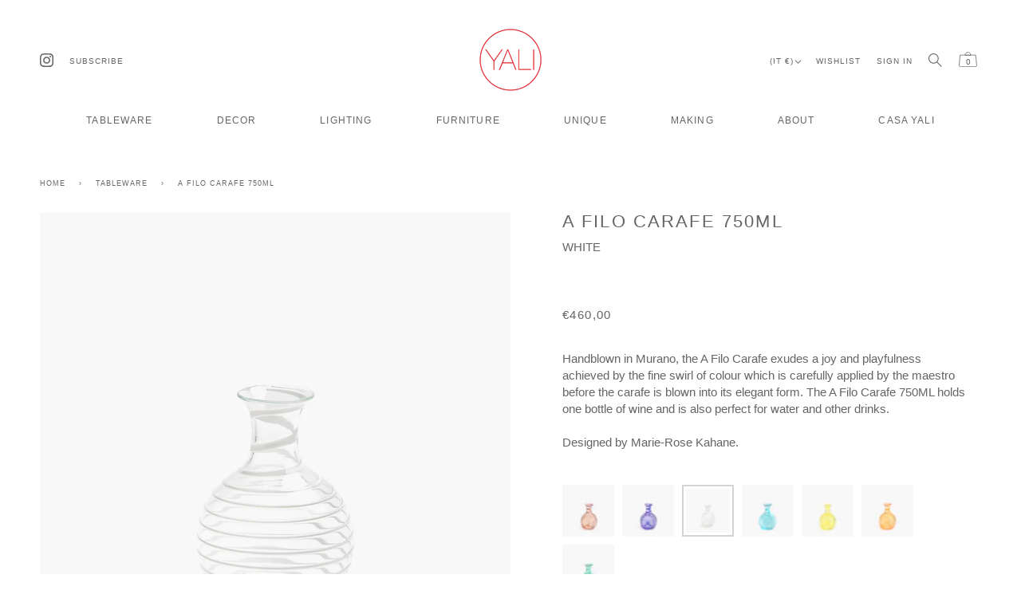

--- FILE ---
content_type: image/svg+xml
request_url: https://cdn.shopify.com/s/files/1/0701/1142/8843/files/WEB_SITE_BAG_ICON_ffebe05c-3914-49e7-9f9b-907c404538f4-cropped.svg?v=1761643753
body_size: -245
content:
<svg height="23.5305" width="28.236600000000003" style="max-height: 500px" viewBox="2.9484000000000004 2.3247000000000004 28.236600000000003 23.5305" xmlns="http://www.w3.org/2000/svg" data-name="Livello 2" id="Livello_2">
  <defs>
    <style>
      .cls-1 {
        fill: #fff;
        stroke: #000;
        stroke-miterlimit: 10;
        stroke-width: .59px;
      }
    </style>
  </defs>
  <path d="M17.01,25.45h11.65c1.16,0,2.06-.96,1.96-2.07l-1.51-15.98h-12.1s-12.1,0-12.1,0l-1.51,15.98c-.11,1.11.8,2.07,1.96,2.07,0,0,11.65,0,11.65,0Z" class="cls-1"></path>
  <path d="M21.3,7.41c0-2.49-1.92-4.51-4.29-4.51s-4.29,2.02-4.29,4.51h8.58Z" class="cls-1"></path>
</svg>